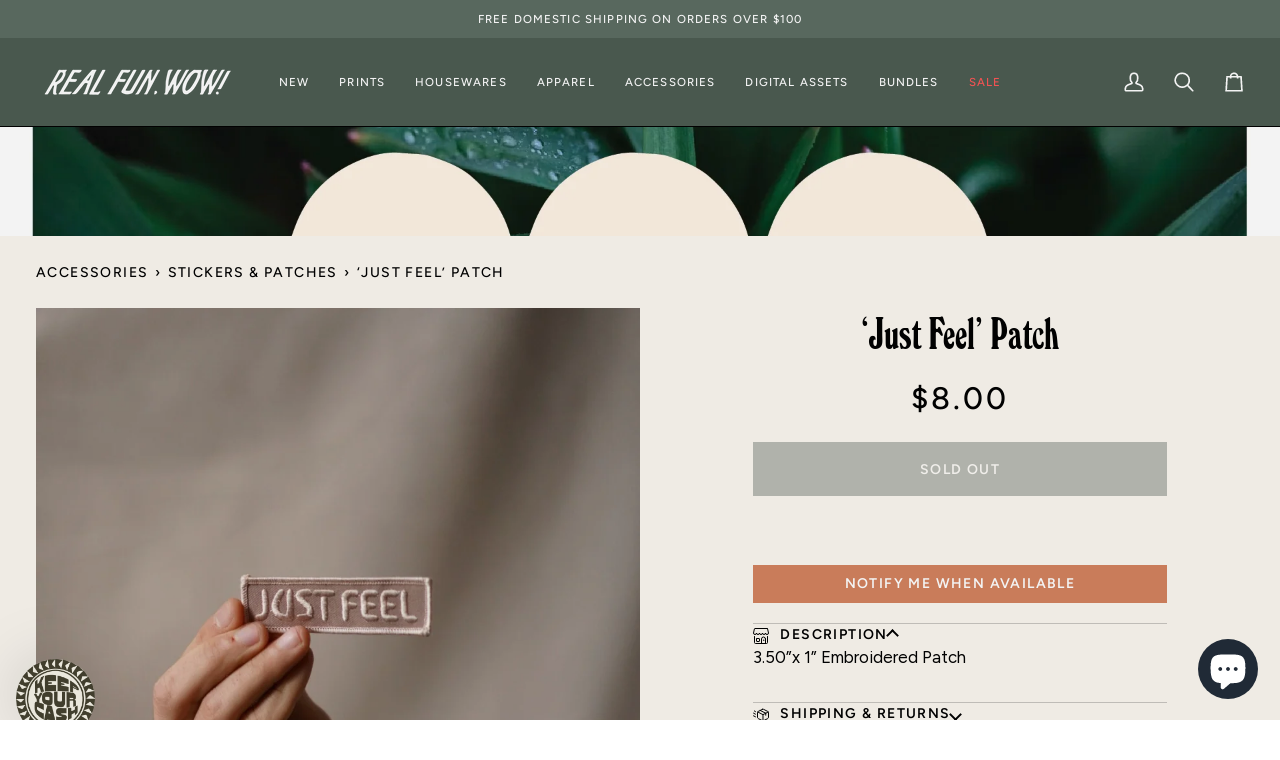

--- FILE ---
content_type: text/css;charset=UTF-8
request_url: https://cached.rebuyengine.com/api/v1/widgets/styles?id=141718&format=css&cache_key=1767063620
body_size: -695
content:
#rebuy-widget-141718 .primary-title{font-size:30px}#rebuy-widget-141718 .rebuy-product-title-link{font-family:Figtree;font-size:16px;font-weight:700}#rebuy-widget-141718 .rebuy-button{text-transform:uppercase;font-size:14px;letter-spacing:1px}

--- FILE ---
content_type: text/javascript; charset=utf-8
request_url: https://realfunwow.com/products/just-feel-patch.js
body_size: 217
content:
{"id":8177379868947,"title":"‘Just Feel’ Patch","handle":"just-feel-patch","description":"\u003cp\u003e3.50”x 1” Embroidered Patch \u003c\/p\u003e","published_at":"2023-03-13T13:14:48-07:00","created_at":"2023-03-13T13:14:28-07:00","vendor":"Real Fun, Wow!","type":"","tags":["Accessories","RG1","shop all","small-item","spo-default","spo-disabled","spo-notify-me-disabled"],"price":800,"price_min":800,"price_max":800,"available":false,"price_varies":false,"compare_at_price":null,"compare_at_price_min":0,"compare_at_price_max":0,"compare_at_price_varies":false,"variants":[{"id":44613098242323,"title":"Default Title","option1":"Default Title","option2":null,"option3":null,"sku":"","requires_shipping":true,"taxable":true,"featured_image":null,"available":false,"name":"‘Just Feel’ Patch","public_title":null,"options":["Default Title"],"price":800,"weight":7,"compare_at_price":null,"inventory_management":"shopify","barcode":"","requires_selling_plan":false,"selling_plan_allocations":[]}],"images":["\/\/cdn.shopify.com\/s\/files\/1\/0006\/3563\/3729\/files\/justfeelpatch.jpg?v=1721950809"],"featured_image":"\/\/cdn.shopify.com\/s\/files\/1\/0006\/3563\/3729\/files\/justfeelpatch.jpg?v=1721950809","options":[{"name":"Title","position":1,"values":["Default Title"]}],"url":"\/products\/just-feel-patch","media":[{"alt":null,"id":39523384197395,"position":1,"preview_image":{"aspect_ratio":1.0,"height":963,"width":963,"src":"https:\/\/cdn.shopify.com\/s\/files\/1\/0006\/3563\/3729\/files\/justfeelpatch.jpg?v=1721950809"},"aspect_ratio":1.0,"height":963,"media_type":"image","src":"https:\/\/cdn.shopify.com\/s\/files\/1\/0006\/3563\/3729\/files\/justfeelpatch.jpg?v=1721950809","width":963}],"requires_selling_plan":false,"selling_plan_groups":[]}